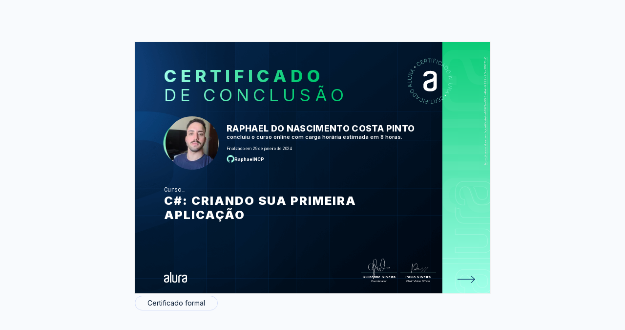

--- FILE ---
content_type: text/css
request_url: https://cursos.alura.com.br/assets/css/block/alertInfo-09a38c3099.css
body_size: -207
content:
.alert-info-container{background:rgba(50,167,229,.1);border:1px solid #32a7e5;box-sizing:border-box;padding:24px;margin:16px 0}.alert-info-content{display:flex;justify-content:space-around;text-align:justify;font-size:14px;line-height:22px}.alert-info-text{width:85%}@media(min-width:768px){.alert-info-content{width:75%;text-align:left}}@media(min-width:1024px){.alert-info-content{width:78%}}

--- FILE ---
content_type: text/css
request_url: https://cursos.alura.com.br/assets/css/certificate/newCertificateOptions-f0411d603e.css
body_size: 795
content:
.certificate-options{position:relative;width:100%;display:flex;flex-direction:column;align-content:center;align-items:center;gap:6px}.options-header,.options-header--view{margin-bottom:.2em;margin-top:3em;display:flex;justify-content:center;align-items:center;flex-wrap:wrap;gap:9px;width:300px}.buttonLink-languages{font-size:12px;font-weight:500;text-decoration:none;border:1px solid #d1daf8;cursor:pointer;border-radius:2em;padding:.6em;color:#051933;text-align:center}.buttonLink-languages:hover{background-color:#051933;color:#fff}.edit-button{position:relative}.edit-button:before{content:"";background:url(/assets/images/icon-admin.svg) no-repeat;width:3em;height:3em;position:absolute;margin-left:-1.5em;top:.9em;background-size:1em}.back-profile-button{flex-grow:5;padding-left:2.5em;padding-right:1.3em}.back-profile-button:before{content:"";background:url(/assets/images/icon-arrow-back-profile.svg) no-repeat 50%;width:3em;height:3em;position:absolute;margin-left:-2.3em;background-size:.9em;top:3.9em}.edit-button{order:2;flex-basis:100%}.language-button{padding:.7em 1em .7em 2.5em;font-size:10px}.language-options{flex-grow:2;align-content:end;display:flex;text-align:end;align-items:end;justify-content:right;gap:0 5px}.language-button_pt{position:relative}.language-button_pt:before{content:"";background:url(/assets/images/icon-flag-br.svg) no-repeat 50%;width:2em;height:2em;position:absolute;left:6px;background-size:1.4em;top:.4em}.language-button_en{position:relative}.language-button_en:before{content:"";background:url(/assets/images/icon-flag-en.svg) no-repeat 50%;width:1em;height:1em;position:absolute;right:2.6em;background-size:1.2em;top:.9em}.language-button_es{position:relative}.language-button_es:before{content:"";background:url(/assets/images/icon-flag-es.svg) no-repeat 50%;width:1em;height:1em;position:absolute;right:2.5em;background-size:1.2em;top:.9em}.options-footer{margin-top:.2em;position:relative;display:flex;flex-direction:column;text-align:center;align-content:space-between;gap:9px;width:300px}.update-area{display:grid}.buttonLink_update{position:relative}.buttonLink_update:after{content:"";background:url(/assets/images/icon-como-funciona.svg) no-repeat 50%;width:2em;height:3em;position:absolute;bottom:-.1em;background-size:1.5em}.update-description{display:none;position:relative}.update-description--enabled{text-align:center;margin:1em;display:flex;font-size:12px;color:#051933}@media (min-width:768px){.options-header{display:flex}.options-header,.options-header--view{flex-wrap:nowrap;width:668px;gap:9px;justify-content:start}.button-link-icons__header{padding-right:1em;padding-left:2.6em}.back-profile-button{flex-grow:0}.edit-button{order:0;flex-basis:auto}.edit-button:before{top:.6em}.back-profile-button{padding-left:3em;padding-right:1.5em}.back-profile-button:before{top:2.78rem}.language-button{padding-top:.5em;padding-bottom:.5em;text-align:center;font-size:9px}.language-button_pt:before{background-size:1.2em;top:.16em;left:.8em}.language-button_en:before,.language-button_es:before{background-size:1.2em;top:.67em;left:1.3em}.options-footer{width:668px;flex-direction:row}.update-area{position:relative;display:flex;align-content:center}.buttonLink_update{padding-right:3em}.buttonLink_update:after{width:2em;height:2em;bottom:.01em;background-size:1.2em}.update-description:after{content:"";position:absolute;width:0;height:0;border-left:.9em solid transparent;border-right:.8em solid transparent;border-bottom:.9em solid #545c64;bottom:7.5em;right:1.9em}.update-description--enabled{transform:translateY(3px);position:absolute;top:3em;right:-4px;width:200px;background:#545c64;padding:1.3em;display:inherit;font-size:8px;color:#fff}}@media (min-width:1024px){.options-header{width:533px}.language-options{align-items:center}.language-button{padding-top:.3em;padding-bottom:.3em;padding-left:2.2em;font-size:9px}.language-button_pt:before{top:-1px;left:.4em}.language-button_en:before,.language-button_es:before{top:.4em;background-size:1em;left:1em}.options-header--view{margin-bottom:0;margin-top:0;width:533px;display:flex;align-items:center;flex-wrap:wrap;gap:9px 3px;justify-content:start}.update-area{position:relative;display:flex;align-content:center}.update-description--enabled{margin-left:-1.5em;width:170px;left:0}.update-description:after{bottom:8.9em}.options-footer{display:flex;gap:12px;justify-content:left;padding-left:0;padding-right:0;width:533px}}@media (min-width:1280px){.options-header{width:728px}.options-header--view{margin-bottom:0;margin-top:0;width:728px;display:flex;align-items:center;flex-wrap:wrap;gap:9px 3px;justify-content:start}.edit-button{flex-basis:auto;order:0}.back-profile-button:before{top:3.1em}.language-button{font-size:10px;padding-left:2.8em;padding-top:.5em;padding-bottom:.5em}.language-button_pt:before{background-size:1.3em;top:1px;left:.8em}.language-button_en:before,.language-button_es:before{top:.6em;background-size:1.2em;left:1.3em}.options-footer{display:flex;gap:12px;justify-content:left;padding-left:0;padding-right:0;width:728px}.update-description--enabled{margin-left:-6em;width:250px;font-size:11px;left:0;top:2em}.update-description:after{bottom:7.7em}.update-description-aluraespanhol:after{bottom:8.9em}}@media (min-width:3840px){.options-footer,.options-footer--view,.options-header,.options-header--view{width:1526px}.back-profile-button{margin-right:12px}.back-profile-button:before{top:1.28em}.language-button{font-size:19px;padding-left:2.8em;padding-top:.5em;padding-bottom:.5em;margin-right:12px}.language-button_pt:before{background-size:1.3em;top:1px;left:.8em}.language-button_en:before,.language-button_es:before{top:.6em;background-size:1.2em;left:1.3em}.update-description--enabled{margin-left:-5.2em;width:490px;font-size:24px;top:2.5em}.update-description:after{bottom:8.4em}}